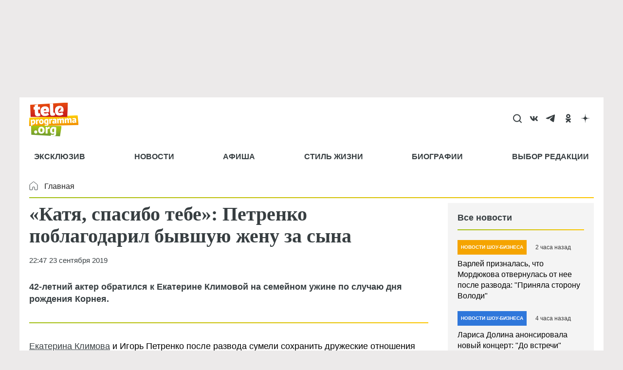

--- FILE ---
content_type: text/html; charset=utf-8
request_url: https://www.google.com/recaptcha/api2/aframe
body_size: 260
content:
<!DOCTYPE HTML><html><head><meta http-equiv="content-type" content="text/html; charset=UTF-8"></head><body><script nonce="Es3XNRe5n9wQAYlHTOovig">/** Anti-fraud and anti-abuse applications only. See google.com/recaptcha */ try{var clients={'sodar':'https://pagead2.googlesyndication.com/pagead/sodar?'};window.addEventListener("message",function(a){try{if(a.source===window.parent){var b=JSON.parse(a.data);var c=clients[b['id']];if(c){var d=document.createElement('img');d.src=c+b['params']+'&rc='+(localStorage.getItem("rc::a")?sessionStorage.getItem("rc::b"):"");window.document.body.appendChild(d);sessionStorage.setItem("rc::e",parseInt(sessionStorage.getItem("rc::e")||0)+1);localStorage.setItem("rc::h",'1768751326025');}}}catch(b){}});window.parent.postMessage("_grecaptcha_ready", "*");}catch(b){}</script></body></html>

--- FILE ---
content_type: application/javascript; charset=utf8
request_url: https://teleprogramma.org/sites/default/files/js/js_6u0qZ2XR2zpkdzVMvYZCReDB7YWvL2d6nlqkdqDjjUM.js?scope=footer&delta=2&language=ru&theme=dna_telepro2022&include=eJyFkOFuwyAMhF8ojCkvhAw4jSWDI-xoa59-CbRb2z_7Y3Hfge9ErhAgL_Lt-3RgBmmd8hteETI2Fylnqpd_bJekLjRuFaDqTzsUrHtHVTKqgfnHodNN1PRYl8lIKnBggd-sYTLcrko31Cd2zrBhU6kamHQsM2TcmvjYjuTU9hL1hS8ihi1EMZPy4vSqLAnOFsNZsaC_sERgp3blR6lhVPxS9xd8svlznu8PpoX4SPK57Rvwx1CTpibMQVH6H7ih3aF_AK4WmnU
body_size: 14458
content:
/* @license GPL-2.0-or-later https://www.drupal.org/licensing/faq */
(function(Drupal,drupalSettings,$,once){Drupal.behaviors.PostPersonsList={persons:[],attach:function(context){let self=this;once('PostPersonsList',$('body'),context).forEach(function(){vueRunner(self,'post-persons-list',drupalSettings.vue_tag_id_prefix+'-');});},vueAppAttach:function(element,configName){new Vue({el:element,template:`<div class="news-mentions" v-if="persons.length > 0">
                      <div class="news-mentions__title">В этом тексте упомянуты</div>
                      <a class="news-mentions__href-all" :href="all_link">Все персоны</a>
                      <div class="news-mentions__content">
                        <a v-for="person in persons" class="news-mentions__content__item" :href="person.url">
                            <img class="news-mentions__picture" :data-src="person.image" :src="person.image" alt="" title="" width="40" height="40" loading="lazy">
                            <span class="news-mentions__name">{{ person.name }}</span>
<!--                            <span class="news-mentions__profession">{{ person.carrier }}</span>-->
                        </a>
                      </div>
                   </div>`,data:function(){let self=this;self.persons=drupalSettings['post_persons_list'];self.all_link=drupalSettings['all_link'];}});}};}(Drupal,drupalSettings,jQuery,once));;
(function(Drupal,drupalSettings,$,once){Drupal.behaviors.DnaBreadCrumbs={attach:function(context){let self=this;once('DnaBreadCrumbs','body',context).forEach(function(){let divs=document.getElementsByClassName('breadcrumbs-container');runVueDivsByCondition(divs,false,self);});},vueAppAttach:function(element,configName){new Vue({el:element,template:`
          <nav class="breadcrumbs">
            <ul class="bcs">
              <li v-for="(link, key) in links" :key="key" :class="'bc_pos'+key">
                <a v-if="link.url" :href="link.url">{{ link.title }}</a>
                <span v-if="!link.url">{{ link.title }}</span>
            </ul>
          </nav>`,data:function(){return {links:drupalSettings['breadcrumbs_links_'+configName]};},methods:{}});}};}(Drupal,drupalSettings,jQuery,once));;
(function(Drupal,drupalSettings,$,once){Drupal.behaviors.DnaTeleproFooterBottom={itemData:{},attach:function(context){let self=this;setTimeout(function(){once('DnaTeleproFooterBottom','body',context).forEach(function(){$('footer.main-footer').show();vueRunner(self,'footer-bottom',drupalSettings.vue_tag_id_prefix+'-');});},5000);},vueAppAttach:function(element,configName){let behavior=this;let vueCode=new Vue({el:element,template:`
                <div class="footer_common_block">
                  <div class="socials white">
                    <div class="socials white" bis_skin_checked="1">
                      <a v-for="(link, key) in blockConfig.social_links" :href="link"
                            :class="key + '-btn btn social'" target="_blank">
                        <span :class="'icon ' + key + '-icon'" aria-hidden="true"></span>
                      </a>
                    </div>
                  </div>
                  <div class="main-links">
                    <a v-for="(title, link) in blockConfig.footer_top_links" target="_blank" :href="link">{{ title }}</a>
                  </div>
                  <div class="titles">
                    <span v-for="(title, link) in blockConfig.footer_bottom_links" class="title"><a target="_blank" :href="link">{{ title }}</a></span>
                  </div>
                  <div class="logo"></div>
                  <div class="license">
                    <div v-html="blockConfig.footer_license"></div>
                  </div>
                </div>`,methods:{isPostPath(){return $('body').hasClass('page-node-post');}},data:function(){console.log('drupalSettings',drupalSettings);return {blockConfig:drupalSettings['block_config_'+'footerBottomBlock']};},created:function(){},mounted:function(){}});}};}(Drupal,drupalSettings,jQuery,once));;
/* @license MIT https://github.com/cmp-cc/vue-cookies/blob/master/LICENSE */
(function(){var defaultConfig={expires:'1d',path:'; path=/',domain:'',secure:'',sameSite:'; SameSite=Lax'};var VueCookies={install:function(Vue){Vue.prototype.$cookies=this;Vue.$cookies=this;},config:function(expireTimes,path,domain,secure,sameSite){defaultConfig.expires=expireTimes?expireTimes:'1d';defaultConfig.path=path?'; path='+path:'; path=/';defaultConfig.domain=domain?'; domain='+domain:'';defaultConfig.secure=secure?'; Secure':'';defaultConfig.sameSite=sameSite?'; SameSite='+sameSite:'; SameSite=Lax';},get:function(key){var value=decodeURIComponent(document.cookie.replace(new RegExp('(?:(?:^|.*;)\\s*'+encodeURIComponent(key).replace(/[\-\.\+\*]/g,'\\$&')+'\\s*\\=\\s*([^;]*).*$)|^.*$'),'$1'))||null;if(value&&value.substring(0,1)==='{'&&value.substring(value.length-1,value.length)==='}')try{value=JSON.parse(value);}catch(e){return value;}return value;},set:function(key,value,expireTimes,path,domain,secure,sameSite){if(!key)throw new Error('Cookie name is not find in first argument.');else{if(/^(?:expires|max\-age|path|domain|secure|SameSite)$/i.test(key))throw new Error('Cookie key name illegality, Cannot be set to ["expires","max-age","path","domain","secure","SameSite"]\t current key name: '+key);}if(value&&value.constructor===Object)value=JSON.stringify(value);var _expires='';expireTimes=expireTimes==undefined?defaultConfig.expires:expireTimes;if(expireTimes&&expireTimes!=0)switch(expireTimes.constructor){case Number:if(expireTimes===Infinity||expireTimes===-1)_expires='; expires=Fri, 31 Dec 9999 23:59:59 GMT';else _expires='; max-age='+expireTimes;break;case String:if(/^(?:\d+(y|m|d|h|min|s))$/i.test(expireTimes)){var _expireTime=expireTimes.replace(/^(\d+)(?:y|m|d|h|min|s)$/i,'$1');switch(expireTimes.replace(/^(?:\d+)(y|m|d|h|min|s)$/i,'$1').toLowerCase()){case 'm':_expires='; max-age='+ +_expireTime*2592000;break;case 'd':_expires='; max-age='+ +_expireTime*86400;break;case 'h':_expires='; max-age='+ +_expireTime*3600;break;case 'min':_expires='; max-age='+ +_expireTime*60;break;case 's':_expires='; max-age='+_expireTime;break;case 'y':_expires='; max-age='+ +_expireTime*31104000;break;default:new Error('unknown exception of "set operation"');}}else _expires='; expires='+expireTimes;break;case Date:_expires='; expires='+expireTimes.toUTCString();break;}document.cookie=encodeURIComponent(key)+'='+encodeURIComponent(value)+_expires+(domain?'; domain='+domain:defaultConfig.domain)+(path?'; path='+path:defaultConfig.path)+(secure==undefined?defaultConfig.secure:secure?'; Secure':'')+(sameSite==undefined?defaultConfig.sameSite:(sameSite?'; SameSite='+sameSite:''));return this;},remove:function(key,path,domain){if(!key||!this.isKey(key))return false;document.cookie=encodeURIComponent(key)+'=; expires=Thu, 01 Jan 1970 00:00:00 GMT'+(domain?'; domain='+domain:defaultConfig.domain)+(path?'; path='+path:defaultConfig.path)+'; SameSite=Lax';return this;},isKey:function(key){return (new RegExp('(?:^|;\\s*)'+encodeURIComponent(key).replace(/[\-\.\+\*]/g,'\\$&')+'\\s*\\=')).test(document.cookie);},keys:function(){if(!document.cookie)return [];var _keys=document.cookie.replace(/((?:^|\s*;)[^\=]+)(?=;|$)|^\s*|\s*(?:\=[^;]*)?(?:\1|$)/g,'').split(/\s*(?:\=[^;]*)?;\s*/);for(var _index=0;_index<_keys.length;_index++)_keys[_index]=decodeURIComponent(_keys[_index]);return _keys;}};if(typeof exports=='object')module.exports=VueCookies;else if(typeof define=='function'&&define.amd)define([],function(){return VueCookies;});else{if(window.Vue)Vue.use(VueCookies);}if(typeof window!=='undefined')window.$cookies=VueCookies;})();;
/* @license GPL-2.0-or-later https://www.drupal.org/licensing/faq */
(function(Drupal,$){Vue.config.devtools=true;Vue.component("vue-share-button",{template:`
        <div class="dna-share-buttons">
          <button v-if="opts.type === 'tooltip'" :title="shareTitle" v-bind:class="['share-button', opts.type]" v-on:click="toggler()" v-html="buttonShare"></button>
          <div v-if="tooltipState && opts.type === 'tooltip'" v-bind:class="['share-icons', opts.type]">
            <a v-for="(service,key) in services" :key="key" v-bind:title="key" v-on:click="sharer(service)" class="share">
              <div v-bind:class="[key + '-icon', 'icon']"></div>
            </a>
            <a title="cb" v-on:click="cbSharer()" class="share">
              <div class="cb-icon icon"></div>
            </a>
          </div>
          <div v-if="linkCopiedState" class="link-copied">{{ Drupal.t('Link copied to clipboard')}}</div>
      </div>`,props:{opts:Object,services:Array,shareTitle:String,buttonShare:String,tooltipState:Boolean,linkCopiedState:Boolean},methods:{sharer(service){const url=this.getUrl(service);const options='toolbar=0,status=0,resizable=1,width=626,height=436';window.open(url,'sharer',options);this.tooltipState=false;},getUrl(service){let link=service.link;let params=[];for(let option in service)switch(service[option]){case 'js_url':params.push(option+'='+window.location.href);break;case 'js_title':params.push(option+'='+encodeURI(document.title));break;case 'js_description':{let desc_attr=document.querySelector("meta[property='og:description']");if(desc_attr)params.push(option+'='+desc_attr.getAttribute('content'));break;}case 'js_image':{let img_attr=document.querySelector("meta[property='og:image']");if(img_attr)params.push(option+'='+img_attr.getAttribute('content'));break;}default:if(service[option]!==''&&option!=='link')params.push(option+'='+service[option]);}return link+'?'+params.join('&');},toggler(){this.tooltipState=!this.tooltipState;},linkCopied(){this.tooltipState=false;this.linkCopiedState=true;let removeLinkCopied=this.removeLinkCopied;setTimeout(function(){removeLinkCopied();},1000);},removeLinkCopied(){this.linkCopiedState=false;},cbSharer(){let linkCopied=this.linkCopied;this.copyToClipboard(window.location.href).then(function(){linkCopied();});},copyToClipboard(textToCopy){if(navigator.clipboard&&window.isSecureContext)return navigator.clipboard.writeText(textToCopy);else{let textArea=document.createElement("textarea");textArea.value=textToCopy;textArea.style.position="absolute";textArea.style.opacity='0';textArea.style.left="-999999px";textArea.style.top="-999999px";document.body.appendChild(textArea);textArea.select();return new Promise((res,rej)=>{document.execCommand('copy')?res():rej();textArea.remove();});}}}});}(Drupal,jQuery));;
(function(Drupal,drupalSettings,$,once){Drupal.behaviors.DnaTeleproHeadLocation={attach:function(context){let self=this;once('DnaTeleproHeadLocation','body',context).forEach(function(){let divs=document.getElementsByClassName('head-location');runVueDivsByCondition(divs,false,self,drupalSettings.vue_tag_id_prefix+'-');});},vueAppAttach:function(element,configName){new Vue({el:element,template:`
          <div :class="mainClassname">
            <a class="logo" href="/" aria-label="Homepage">
              <img class="logo" :src="logo" width="104" height="70" alt="Logo">
            </a>
            <div class="header-top-buttons">
              <a :title="Drupal.t('Search on the site')" class="btn search-btn" href="/search" aria-label="Search">
                <span class="icon search-icon" aria-hidden="true"></span>
              </a>
              <a v-for="(url,socnet) in socnetData"
                 :href="url" :class="[socnet + '-btn', 'btn', 'social']" target="_blank" :aria-label="socnet">
                <span :class="['icon', socnet + '-icon']" aria-hidden="true"></span>
              </a>
              <button v-show="windowWidth < 769" class="menu-burger" aria-label="Main Menu">
                <div :class="['show-more-sections', {'show': showSubMenu}]" @click="onShowSubMenu"><span></span></div>
              </button>
            </div>
          </div>`,data:function(){let theme=this.$cookies.get('theme');if(!theme)theme=window.matchMedia("(prefers-color-scheme: dark)").matches?'dark':'white';return {logo:drupalSettings['head_location_logo_'+configName],theme,posts:drupalSettings['head_location_posts_'+configName],share:drupalSettings['share_buttons_'+configName],shareTitle:Drupal.t('Share this'),buttonShare:'<i class="fas fa-share-alt" aria-hidden="true"></i>',tooltipState:false,triggerHamburger:false,mainClassname:drupalSettings['head_location_main_classname_'+configName],socnetData:drupalSettings['head_location_socnet_data_'+configName],linkCopiedState:false,showSubMenu:false,windowWidth:window.innerWidth};},methods:{triggerMenu(){this.triggerHamburger=!this.triggerHamburger;$('nav.head-menu').toggleClass('open');},onShowSubMenu(){this.showSubMenu=!this.showSubMenu;$(".head-menu").toggleClass('show');},changeTheme($default=true){if(!$default){document.body.classList.remove('theme-'+this.theme);this.theme=(this.theme==='white')?'dark':'white';}this.$cookies.set('theme',this.theme,'1M');document.body.classList.add('theme-'+this.theme);}},mounted(){this.changeTheme();}});}};}(Drupal,drupalSettings,jQuery,once));;
;
/* @license MIT https://github.com/pagekit/vue-resource/blob/develop/LICENSE */
/*!
 * vue-resource v1.5.3
 * https://github.com/pagekit/vue-resource
 * Released under the MIT License.
 */

!function(t,e){"object"==typeof exports&&"undefined"!=typeof module?module.exports=e():"function"==typeof define&&define.amd?define(e):t.VueResource=e()}(this,function(){"use strict";function s(t){this.state=2,this.value=void 0,this.deferred=[];var e=this;try{t(function(t){e.resolve(t)},function(t){e.reject(t)})}catch(t){e.reject(t)}}s.reject=function(n){return new s(function(t,e){e(n)})},s.resolve=function(n){return new s(function(t,e){t(n)})},s.all=function(i){return new s(function(n,t){var o=0,r=[];0===i.length&&n(r);for(var e=0;e<i.length;e+=1)s.resolve(i[e]).then(function(e){return function(t){r[e]=t,(o+=1)===i.length&&n(r)}}(e),t)})},s.race=function(o){return new s(function(t,e){for(var n=0;n<o.length;n+=1)s.resolve(o[n]).then(t,e)})};var t=s.prototype;function a(t,e){t instanceof Promise?this.promise=t:this.promise=new Promise(t.bind(e)),this.context=e}t.resolve=function(t){var e=this;if(2===e.state){if(t===e)throw new TypeError("Promise settled with itself.");var n=!1;try{var o=t&&t.then;if(null!==t&&"object"==typeof t&&"function"==typeof o)return void o.call(t,function(t){n||e.resolve(t),n=!0},function(t){n||e.reject(t),n=!0})}catch(t){return void(n||e.reject(t))}e.state=0,e.value=t,e.notify()}},t.reject=function(t){var e=this;if(2===e.state){if(t===e)throw new TypeError("Promise settled with itself.");e.state=1,e.value=t,e.notify()}},t.notify=function(){var i=this;o(function(){if(2!==i.state)for(;i.deferred.length;){var t=i.deferred.shift(),e=t[0],n=t[1],o=t[2],r=t[3];try{0===i.state?o("function"==typeof e?e.call(void 0,i.value):i.value):1===i.state&&("function"==typeof n?o(n.call(void 0,i.value)):r(i.value))}catch(t){r(t)}}},void 0)},t.then=function(n,o){var r=this;return new s(function(t,e){r.deferred.push([n,o,t,e]),r.notify()})},t.catch=function(t){return this.then(void 0,t)},"undefined"==typeof Promise&&(window.Promise=s),a.all=function(t,e){return new a(Promise.all(t),e)},a.resolve=function(t,e){return new a(Promise.resolve(t),e)},a.reject=function(t,e){return new a(Promise.reject(t),e)},a.race=function(t,e){return new a(Promise.race(t),e)};t=a.prototype;t.bind=function(t){return this.context=t,this},t.then=function(t,e){return t&&t.bind&&this.context&&(t=t.bind(this.context)),e&&e.bind&&this.context&&(e=e.bind(this.context)),new a(this.promise.then(t,e),this.context)},t.catch=function(t){return t&&t.bind&&this.context&&(t=t.bind(this.context)),new a(this.promise.catch(t),this.context)},t.finally=function(e){return this.then(function(t){return e.call(this),t},function(t){return e.call(this),Promise.reject(t)})};var o,r={}.hasOwnProperty,i=[].slice,u=!1,c="undefined"!=typeof window;function f(t){return t?t.replace(/^\s*|\s*$/g,""):""}function h(t){return t?t.toLowerCase():""}var p=Array.isArray;function d(t){return"string"==typeof t}function l(t){return"function"==typeof t}function m(t){return null!==t&&"object"==typeof t}function v(t){return m(t)&&Object.getPrototypeOf(t)==Object.prototype}function y(t,e,n){t=a.resolve(t);return arguments.length<2?t:t.then(e,n)}function b(t,e,n){return l(n=n||{})&&(n=n.call(e)),T(t.bind({$vm:e,$options:n}),t,{$options:n})}function g(t,e){var n,o;if(p(t))for(n=0;n<t.length;n++)e.call(t[n],t[n],n);else if(m(t))for(o in t)r.call(t,o)&&e.call(t[o],t[o],o);return t}var w=Object.assign||function(e){return i.call(arguments,1).forEach(function(t){j(e,t)}),e};function T(e){return i.call(arguments,1).forEach(function(t){j(e,t,!0)}),e}function j(t,e,n){for(var o in e)n&&(v(e[o])||p(e[o]))?(v(e[o])&&!v(t[o])&&(t[o]={}),p(e[o])&&!p(t[o])&&(t[o]=[]),j(t[o],e[o],n)):void 0!==e[o]&&(t[o]=e[o])}function x(t,e,n){var o,s,u,t=(o=t,s=["+","#",".","/",";","?","&"],{vars:u=[],expand:function(i){return o.replace(/\{([^{}]+)\}|([^{}]+)/g,function(t,e,n){if(e){var o=null,r=[];if(-1!==s.indexOf(e.charAt(0))&&(o=e.charAt(0),e=e.substr(1)),e.split(/,/g).forEach(function(t){t=/([^:*]*)(?::(\d+)|(\*))?/.exec(t);r.push.apply(r,function(t,e,n,o){var r=t[n],i=[];{var s;E(r)&&""!==r?"string"==typeof r||"number"==typeof r||"boolean"==typeof r?(r=r.toString(),o&&"*"!==o&&(r=r.substring(0,parseInt(o,10))),i.push(O(e,r,P(e)?n:null))):"*"===o?Array.isArray(r)?r.filter(E).forEach(function(t){i.push(O(e,t,P(e)?n:null))}):Object.keys(r).forEach(function(t){E(r[t])&&i.push(O(e,r[t],t))}):(s=[],Array.isArray(r)?r.filter(E).forEach(function(t){s.push(O(e,t))}):Object.keys(r).forEach(function(t){E(r[t])&&(s.push(encodeURIComponent(t)),s.push(O(e,r[t].toString())))}),P(e)?i.push(encodeURIComponent(n)+"="+s.join(",")):0!==s.length&&i.push(s.join(","))):";"===e?i.push(encodeURIComponent(n)):""!==r||"&"!==e&&"?"!==e?""===r&&i.push(""):i.push(encodeURIComponent(n)+"=")}return i}(i,o,t[1],t[2]||t[3])),u.push(t[1])}),o&&"+"!==o){e=",";return"?"===o?e="&":"#"!==o&&(e=o),(0!==r.length?o:"")+r.join(e)}return r.join(",")}return C(n)})}}),e=t.expand(e);return n&&n.push.apply(n,t.vars),e}function E(t){return null!=t}function P(t){return";"===t||"&"===t||"?"===t}function O(t,e,n){return e=("+"===t||"#"===t?C:encodeURIComponent)(e),n?encodeURIComponent(n)+"="+e:e}function C(t){return t.split(/(%[0-9A-Fa-f]{2})/g).map(function(t){return t=!/%[0-9A-Fa-f]/.test(t)?encodeURI(t):t}).join("")}function $(t,e){var r,i=this||{},n=t;return d(t)&&(n={url:t,params:e}),n=T({},$.options,i.$options,n),$.transforms.forEach(function(t){var e,n,o;l(t=d(t)?$.transform[t]:t)&&(e=t,n=r,o=i.$vm,r=function(t){return e.call(o,t,n)})}),r(n)}function U(r){return new a(function(n){function t(t){var e=t.type,t=0;"load"===e?t=200:"error"===e&&(t=500),n(r.respondWith(o.responseText,{status:t}))}var o=new XDomainRequest;r.abort=function(){return o.abort()},o.open(r.method,r.getUrl()),r.timeout&&(o.timeout=r.timeout),o.onload=t,o.onabort=t,o.onerror=t,o.ontimeout=t,o.onprogress=function(){},o.send(r.getBody())})}$.options={url:"",root:null,params:{}},$.transform={template:function(e){var t=[],n=x(e.url,e.params,t);return t.forEach(function(t){delete e.params[t]}),n},query:function(t,e){var n=Object.keys($.options.params),o={},e=e(t);return g(t.params,function(t,e){-1===n.indexOf(e)&&(o[e]=t)}),(o=$.params(o))&&(e+=(-1==e.indexOf("?")?"?":"&")+o),e},root:function(t,e){var n=e(t);return d(t.root)&&!/^(https?:)?\//.test(n)&&(e=t.root,t="/",n=(e&&void 0===t?e.replace(/\s+$/,""):e&&t?e.replace(new RegExp("["+t+"]+$"),""):e)+"/"+n),n}},$.transforms=["template","query","root"],$.params=function(t){var e=[],n=encodeURIComponent;return e.add=function(t,e){null===(e=l(e)?e():e)&&(e=""),this.push(n(t)+"="+n(e))},function n(o,t,r){var i,s=p(t),u=v(t);g(t,function(t,e){i=m(t)||p(t),r&&(e=r+"["+(u||i?e:"")+"]"),!r&&s?o.add(t.name,t.value):i?n(o,t,e):o.add(e,t)})}(e,t),e.join("&").replace(/%20/g,"+")},$.parse=function(t){var e=document.createElement("a");return document.documentMode&&(e.href=t,t=e.href),e.href=t,{href:e.href,protocol:e.protocol?e.protocol.replace(/:$/,""):"",port:e.port,host:e.host,hostname:e.hostname,pathname:"/"===e.pathname.charAt(0)?e.pathname:"/"+e.pathname,search:e.search?e.search.replace(/^\?/,""):"",hash:e.hash?e.hash.replace(/^#/,""):""}};var R=c&&"withCredentials"in new XMLHttpRequest;function e(s){return new a(function(n){var o,t=s.jsonp||"callback",r=s.jsonpCallback||"_jsonp"+Math.random().toString(36).substr(2),i=null,e=function(t){var e=t.type,t=0;"load"===e&&null!==i?t=200:"error"===e&&(t=500),t&&window[r]&&(delete window[r],document.body.removeChild(o)),n(s.respondWith(i,{status:t}))};window[r]=function(t){i=JSON.stringify(t)},s.abort=function(){e({type:"abort"})},s.params[t]=r,s.timeout&&setTimeout(s.abort,s.timeout),(o=document.createElement("script")).src=s.getUrl(),o.type="text/javascript",o.async=!0,o.onload=e,o.onerror=e,document.body.appendChild(o)})}function n(r){return new a(function(n){function t(t){var e=r.respondWith("response"in o?o.response:o.responseText,{status:1223===o.status?204:o.status,statusText:1223===o.status?"No Content":f(o.statusText)});g(f(o.getAllResponseHeaders()).split("\n"),function(t){e.headers.append(t.slice(0,t.indexOf(":")),t.slice(t.indexOf(":")+1))}),n(e)}var o=new XMLHttpRequest;r.abort=function(){return o.abort()},o.open(r.method,r.getUrl(),!0),r.timeout&&(o.timeout=r.timeout),r.responseType&&"responseType"in o&&(o.responseType=r.responseType),(r.withCredentials||r.credentials)&&(o.withCredentials=!0),r.crossOrigin||r.headers.set("X-Requested-With","XMLHttpRequest"),l(r.progress)&&"GET"===r.method&&o.addEventListener("progress",r.progress),l(r.downloadProgress)&&o.addEventListener("progress",r.downloadProgress),l(r.progress)&&/^(POST|PUT)$/i.test(r.method)&&o.upload.addEventListener("progress",r.progress),l(r.uploadProgress)&&o.upload&&o.upload.addEventListener("progress",r.uploadProgress),r.headers.forEach(function(t,e){o.setRequestHeader(e,t)}),o.onload=t,o.onabort=t,o.onerror=t,o.ontimeout=t,o.send(r.getBody())})}function A(s){var u=require("got");return new a(function(e){var n,t=s.getUrl(),o=s.getBody(),r=s.method,i={};s.headers.forEach(function(t,e){i[e]=t}),u(t,{body:o,method:r,headers:i}).then(n=function(t){var n=s.respondWith(t.body,{status:t.statusCode,statusText:f(t.statusMessage)});g(t.headers,function(t,e){n.headers.set(e,t)}),e(n)},function(t){return n(t.response)})})}function S(r){var o=[k],i=[];function t(t){for(;o.length;){var n=o.pop();if(l(n)){var e=function(){var o=void 0,e=void 0;if(m(o=n.call(r,t,function(t){return e=t})||e))return{v:new a(function(t,n){i.forEach(function(e){o=y(o,function(t){return e.call(r,t)||t},n)}),y(o,t,n)},r)};l(o)&&i.unshift(o)}();if("object"==typeof e)return e.v}else e="Invalid interceptor of type "+typeof n+", must be a function","undefined"!=typeof console&&u&&console.warn("[VueResource warn]: "+e)}}return m(r)||(r=null),t.use=function(t){o.push(t)},t}function k(t){return(t.client||(c?n:A))(t)}var I=function(){function t(t){var n=this;this.map={},g(t,function(t,e){return n.append(e,t)})}var e=t.prototype;return e.has=function(t){return null!==L(this.map,t)},e.get=function(t){t=this.map[L(this.map,t)];return t?t.join():null},e.getAll=function(t){return this.map[L(this.map,t)]||[]},e.set=function(t,e){this.map[function(t){if(/[^a-z0-9\-#$%&'*+.^_`|~]/i.test(t))throw new TypeError("Invalid character in header field name");return f(t)}(L(this.map,t)||t)]=[f(e)]},e.append=function(t,e){var n=this.map[L(this.map,t)];n?n.push(f(e)):this.set(t,e)},e.delete=function(t){delete this.map[L(this.map,t)]},e.deleteAll=function(){this.map={}},e.forEach=function(n,o){var r=this;g(this.map,function(t,e){g(t,function(t){return n.call(o,t,e,r)})})},t}();function L(t,n){return Object.keys(t).reduce(function(t,e){return h(n)===h(e)?e:t},null)}var q=function(){function t(t,e){var n,o=e.url,r=e.headers,i=e.status,e=e.statusText;this.url=o,this.ok=200<=i&&i<300,this.status=i||0,this.statusText=e||"",this.headers=new I(r),d(this.body=t)?this.bodyText=t:(r=t,"undefined"!=typeof Blob&&r instanceof Blob&&(this.bodyBlob=t,0!==(r=t).type.indexOf("text")&&-1===r.type.indexOf("json")||(this.bodyText=(n=t,new a(function(t){var e=new FileReader;e.readAsText(n),e.onload=function(){t(e.result)}})))))}var e=t.prototype;return e.blob=function(){return y(this.bodyBlob)},e.text=function(){return y(this.bodyText)},e.json=function(){return y(this.text(),function(t){return JSON.parse(t)})},t}();Object.defineProperty(q.prototype,"data",{get:function(){return this.body},set:function(t){this.body=t}});var H=function(){function t(t){this.body=null,this.params={},w(this,t,{method:(t=t.method||"GET")?t.toUpperCase():""}),this.headers instanceof I||(this.headers=new I(this.headers))}var e=t.prototype;return e.getUrl=function(){return $(this)},e.getBody=function(){return this.body},e.respondWith=function(t,e){return new q(t,w(e||{},{url:this.getUrl()}))},t}(),t={"Content-Type":"application/json;charset=utf-8"};function B(t){var e=this||{},n=S(e.$vm);return function(n){i.call(arguments,1).forEach(function(t){for(var e in t)void 0===n[e]&&(n[e]=t[e])})}(t||{},e.$options,B.options),B.interceptors.forEach(function(t){l(t=d(t)?B.interceptor[t]:t)&&n.use(t)}),n(new H(t)).then(function(t){return t.ok?t:a.reject(t)},function(t){var e;return t instanceof Error&&(e=t,"undefined"!=typeof console&&console.error(e)),a.reject(t)})}function M(n,o,t,r){var i=this||{},s={};return g(t=w({},M.actions,t),function(t,e){t=T({url:n,params:w({},o)},r,t),s[e]=function(){return(i.$http||B)(function(t,e){var n,o=w({},t),r={};switch(e.length){case 2:r=e[0],n=e[1];break;case 1:/^(POST|PUT|PATCH)$/i.test(o.method)?n=e[0]:r=e[0];break;case 0:break;default:throw"Expected up to 2 arguments [params, body], got "+e.length+" arguments"}return o.body=n,o.params=w({},o.params,r),o}(t,arguments))}}),s}function N(n){var t,e;N.installed||(e=(t=n).config,t=t.nextTick,o=t,u=e.debug||!e.silent,n.url=$,n.http=B,n.resource=M,n.Promise=a,Object.defineProperties(n.prototype,{$url:{get:function(){return b(n.url,this,this.$options.url)}},$http:{get:function(){return b(n.http,this,this.$options.http)}},$resource:{get:function(){return n.resource.bind(this)}},$promise:{get:function(){var e=this;return function(t){return new n.Promise(t,e)}}}}))}return B.options={},B.headers={put:t,post:t,patch:t,delete:t,common:{Accept:"application/json, text/plain, */*"},custom:{}},B.interceptor={before:function(t){l(t.before)&&t.before.call(this,t)},method:function(t){t.emulateHTTP&&/^(PUT|PATCH|DELETE)$/i.test(t.method)&&(t.headers.set("X-HTTP-Method-Override",t.method),t.method="POST")},jsonp:function(t){"JSONP"==t.method&&(t.client=e)},json:function(t){var e=t.headers.get("Content-Type")||"";return m(t.body)&&0===e.indexOf("application/json")&&(t.body=JSON.stringify(t.body)),function(o){return o.bodyText?y(o.text(),function(t){var e,n;if(0===(o.headers.get("Content-Type")||"").indexOf("application/json")||(n=(e=t).match(/^\s*(\[|\{)/))&&{"[":/]\s*$/,"{":/}\s*$/}[n[1]].test(e))try{o.body=JSON.parse(t)}catch(t){o.body=null}else o.body=t;return o}):o}},form:function(t){var e;e=t.body,"undefined"!=typeof FormData&&e instanceof FormData?t.headers.delete("Content-Type"):m(t.body)&&t.emulateJSON&&(t.body=$.params(t.body),t.headers.set("Content-Type","application/x-www-form-urlencoded"))},header:function(n){g(w({},B.headers.common,n.crossOrigin?{}:B.headers.custom,B.headers[h(n.method)]),function(t,e){n.headers.has(e)||n.headers.set(e,t)})},cors:function(t){var e,n;c&&(e=$.parse(location.href),(n=$.parse(t.getUrl())).protocol===e.protocol&&n.host===e.host||(t.crossOrigin=!0,t.emulateHTTP=!1,R||(t.client=U)))}},B.interceptors=["before","method","jsonp","json","form","header","cors"],["get","delete","head","jsonp"].forEach(function(n){B[n]=function(t,e){return this(w(e||{},{url:t,method:n}))}}),["post","put","patch"].forEach(function(o){B[o]=function(t,e,n){return this(w(n||{},{url:t,method:o,body:e}))}}),M.actions={get:{method:"GET"},save:{method:"POST"},query:{method:"GET"},update:{method:"PUT"},remove:{method:"DELETE"},delete:{method:"DELETE"}},"undefined"!=typeof window&&window.Vue&&!window.Vue.resource&&window.Vue.use(N),N});;
/* @license GPL-2.0-or-later https://www.drupal.org/licensing/faq */
(function(Drupal,drupalSettings,$,once){Drupal.behaviors.DnaNewsList={itemData:[],runAttempts:30,attach:function(context){let self=this;once('DnaNewsList','body',context).forEach(function(){vueRunner(self,'news-list',drupalSettings.vue_tag_id_prefix+'-');});},vueAppAttach:function(element,settingId){let behavior=this;let vueCode=new Vue({el:element,template:`
        <article class="news-list-wrapper">
          <p class="news-list-title">{{ titleBlock }}</p>
          <div v-for="(node,key) in dataList" class="news-list" role="article">
            <div class="list-item-header">
              <span v-if="node.section" class="section-tag" v-bind:style="{backgroundColor: node.section_bg}">{{ node.section }}</span>
              <div v-if="!needHideCreated(node)" class="time">{{ getItemTime(node, 'time_since') }}</div>
            </div>
            <a class="title" :href="node.url">{{ node.title }}</a>
            <div :id="node.meta_id" :data-scroll-seo="node.meta"></div>
          </div>
          <footer v-if="dataList.length">
            <a :href="linkMore" class="button-sitebar">{{ linkMoreText }}</a>
          </footer>
        </article>`,methods:{needHideCreated(node){if(node.created_hide===true)return true;return false;},loadMyCityNews:function(arg){this.myCity=this.$cookies.get('myCity')||0;let cityArg=this.myCity;if(arg&&arg==='all')cityArg='all';this.$http.get('/rest/news-list/city/'+cityArg).then((response)=>{this.dataList=response.body;});}},data:function(){return {myCity:0,dataList:[],linkMore:drupalSettings['input_data_'+settingId].linkMore,titleBlock:drupalSettings['input_data_'+settingId].titleBlock,linkMoreText:drupalSettings['input_data_'+settingId].linkMoreText};},created:function(){let self=this;let currentUrl=window.location.pathname;let url=drupalSettings['input_data_'+settingId].itemsUrl;let dateNow=new Date();let mins=Math.round(Math.floor(dateNow.getMinutes()/5)*5);let dateLine=dateNow.getFullYear()+'-'+dateNow.getMonth()+'-'+dateNow.getDay()+'-'+dateNow.getHours()+'-'+mins;fetch(url.replace('{{RANDOM_TIME}}',dateLine)).then((x)=>x.json()).then((dataList)=>{dataList.sort((a,b)=>(a.orderNumber<b.orderNumber)?-1:1);self.dataList=[];for(let i in dataList){if(dataList[i].url==currentUrl)continue;self.dataList.push(dataList[i]);}});},mounted:function(){$('.kp-news-news-list').each(function(i,el){Drupal.behaviors.viewsScrollSeoNode.attach(el);});}});}};}(Drupal,drupalSettings,jQuery,once));;
(function(Drupal,drupalSettings,$){Drupal.behaviors.DnaTelepro2022Main={attach:function(context,settings){$('#scroll_to_top').on('click',function(e){e.preventDefault();$('html, body').animate({'scrollTop':0},600);});$(document).on('scroll',function(){let scroll_pos=$(this).scrollTop();$('#scroll_to_top').toggle(scroll_pos>400);});}};}(Drupal,drupalSettings,jQuery));;
(function($,Drupal){Drupal.behaviors.filterGuidelines={attach(context){function updateFilterGuidelines(event){const $this=$(event.target);const {value}=event.target;$this.closest('.js-filter-wrapper').find('[data-drupal-format-id]').hide().filter(`[data-drupal-format-id="${value}"]`).show();}$(once('filter-guidelines','.js-filter-guidelines',context)).find(':header').hide().closest('.js-filter-wrapper').find('select.js-filter-list').on('change.filterGuidelines',updateFilterGuidelines).trigger('change.filterGuidelines');}};})(jQuery,Drupal);;
/* @license MIT https://raw.githubusercontent.com/js-cookie/js-cookie/v3.0.5/LICENSE */
!function(e,t){"object"==typeof exports&&"undefined"!=typeof module?module.exports=t():"function"==typeof define&&define.amd?define(t):(e="undefined"!=typeof globalThis?globalThis:e||self,function(){var n=e.Cookies,o=e.Cookies=t();o.noConflict=function(){return e.Cookies=n,o;};}());}(this,(function(){"use strict";function e(e){for(var t=1;t<arguments.length;t++){var n=arguments[t];for(var o in n)e[o]=n[o];}return e;}var t=function t(n,o){function r(t,r,i){if("undefined"!=typeof document){"number"==typeof (i=e({},o,i)).expires&&(i.expires=new Date(Date.now()+864e5*i.expires)),i.expires&&(i.expires=i.expires.toUTCString()),t=encodeURIComponent(t).replace(/%(2[346B]|5E|60|7C)/g,decodeURIComponent).replace(/[()]/g,escape);var c="";for(var u in i)i[u]&&(c+="; "+u,!0!==i[u]&&(c+="="+i[u].split(";")[0]));return document.cookie=t+"="+n.write(r,t)+c;}}return Object.create({set:r,get:function(e){if("undefined"!=typeof document&&(!arguments.length||e)){for(var t=document.cookie?document.cookie.split("; "):[],o={},r=0;r<t.length;r++){var i=t[r].split("="),c=i.slice(1).join("=");try{var u=decodeURIComponent(i[0]);if(o[u]=n.read(c,u),e===u)break;}catch(e){}}return e?o[e]:o;}},remove:function(t,n){r(t,"",e({},n,{expires:-1}));},withAttributes:function(n){return t(this.converter,e({},this.attributes,n));},withConverter:function(n){return t(e({},this.converter,n),this.attributes);}},{attributes:{value:Object.freeze(o)},converter:{value:Object.freeze(n)}});}({read:function(e){return '"'===e[0]&&(e=e.slice(1,-1)),e.replace(/(%[\dA-F]{2})+/gi,decodeURIComponent);},write:function(e){return encodeURIComponent(e).replace(/%(2[346BF]|3[AC-F]|40|5[BDE]|60|7[BCD])/g,decodeURIComponent);}},{path:"/"});return t;}));;
/* @license GPL-2.0-or-later https://www.drupal.org/licensing/faq */
(function($,Drupal,drupalSettings,Cookies,once){Drupal.behaviors.scrollSeoNode={lastSavedUrl:document.location.href,lastSavedTitle:document.title,timerRun:0,timeoutLength:500,jobTimeout:null,attach:function(context){let me=this;let seoNodeEnabled;seoNodeEnabled=window.location.hostname.indexOf('telepro')==-1?0:1;if(seoNodeEnabled>0){once('scroll-seo-node',$('.scroll-seo'),context).forEach(function(el,i){me.scrolling(el);});once('scroll-seo-hover',$('.scroll-seo-hover'),context).forEach(function(el,i){let $el=$(el);$el.mouseenter(function(evnt){me.hover(evnt);});$el.mouseleave(function(evnt){setTimeout(function(){me.hover(evnt);},200);});});if(document.body.clientWidth<730)once('scroll-seo-mobile',$('.scroll-seo-mobile'),context).forEach(function(el,i){me.scrolling(el);});}},scrolling:function(el){let me=this;me.scrollPosition(el);$(window).on('scroll.seo',function(){me.scrollPosition(el);});},getMetaScrolling:function(){return drupalSettings.scrollSeoNodeMetaScrolling;},setMetaScrolling:function(obj){drupalSettings.scrollSeoNodeMetaScrolling=obj;},getMetaHovering:function(){return drupalSettings.scrollSeoNodeMetaHovering;},setMetaHovering:function(obj){drupalSettings.scrollSeoNodeMetaHovering=obj;},timerEngaged:function(){let self=this;if(self.timerRun)return true;self.timerRun=1;self.jobTimeout=setTimeout(function(){self.timerRun=0;},this.timeoutLength);return false;},hover:function(evnt){let self=this;if(self.timerEngaged())return true;let opt=null;let el=evnt.currentTarget;switch(evnt.type){case 'mouseenter':opt=this.getMetaData(el);if(typeof (opt)==='object'){this.setMetaHovering(opt);this.setMeta(el,opt);}break;case 'mouseleave':case 'mouseout':opt=this.getMetaScrolling();if(typeof (opt)==='object')this.setMeta(el,opt);break;}},scrollPosition:function(el){if(this.timerEngaged())return true;let $el=$(el);let offset=$el.offset();let eH=$el.height();let sTop=$(window).scrollTop();let wH=$(window).height();if(sTop-eH+wH/2<=offset.top&&offset.top<sTop+wH/2){if(!$el.hasClass('scroll-current')){let opt=this.getMetaData(el);if(typeof (opt)==='object'){this.setMetaScrolling(opt);this.setMeta(el,opt);}$el.addClass('scroll-seo-current');}}else{if($el.hasClass('scroll-seo-current'))$el.removeClass('scroll-seo-current');}},getMetaData:function(el){let elements=$(el).find('> div[data-scroll-seo]');if(elements.length>0){let data=elements[0].getAttribute('data-scroll-seo');if(data!="")try{data=atob(data);return JSON.parse(data);}catch(err){}}},setMeta:function(el,opt){let self=this;for(let key in opt)if(opt.hasOwnProperty(key)){let title='';if(opt[key]['#tag']=='meta'){let sel='';let url='';if(opt[key]['#attributes'].hasOwnProperty('name')){sel='meta[name="'+opt[key]['#attributes']['name']+'"]';if(opt[key]['#attributes']['name']=='title')title=opt[key]['#attributes']['content'];}else{if(opt[key]['#attributes'].hasOwnProperty('property'))sel='meta[property="'+opt[key]['#attributes']['property']+'"]';}if(sel!=''&&opt[key]['#attributes'].hasOwnProperty('content'))$(sel).attr('content',opt[key]['#attributes']['content']);if(title!=''&&title!=self.lastSavedTitle){self.lastSavedTitle=title;document.title=title;}}else{if(opt[key]['#tag']=='link')if(opt[key]['#attributes'].hasOwnProperty('rel')){let sel='link[rel="'+opt[key]['#attributes']['rel']+'"]';if(opt[key]['#attributes']['rel']=='canonical'){let sTop=$(window).scrollTop();let url=opt[key]['#attributes']['href'];let args=document.location.search||'';if(url!=''&&sTop>10&&url!=self.lastSavedUrl){self.lastSavedUrl=url;url+=args;this.notifyAnalytics(el,url,title);if(history.pushState)history.pushState({href:url},title,url);else document.location.href=url;}}if(opt[key]['#attributes'].hasOwnProperty('href'))$(sel).attr('href',opt[key]['#attributes']['href']);}}}},notifyAnalytics:function(el,url,title){window.dataLayer=window.dataLayer||[];function gtag(){window.dataLayer.push(arguments);}if(typeof (gtag)==='function'&&drupalSettings.hasOwnProperty('GoogleAnalyticsSimpleID'))try{gtag('config',drupalSettings.GoogleAnalyticsSimpleID,{'page_title':title,'page_location':url});gtag('event','screen_view',{'screen_name':url});}catch(e){console.error(e);}if($(el.parentNode).hasClass('scroll-seo-ya'))if(typeof (ym)==='function')if(drupalSettings.hasOwnProperty('YandexMetricsSimpleID'))try{ym(drupalSettings.YandexMetricsSimpleID,'hit',url);}catch(e){console.error(e);}if($(el.parentNode).hasClass('scroll-seo-li'))if(Drupal.behaviors.hasOwnProperty('liveinternet'))Drupal.behaviors.liveinternet.counter(url,title);}};}(jQuery,Drupal,drupalSettings,Cookies,once));;
